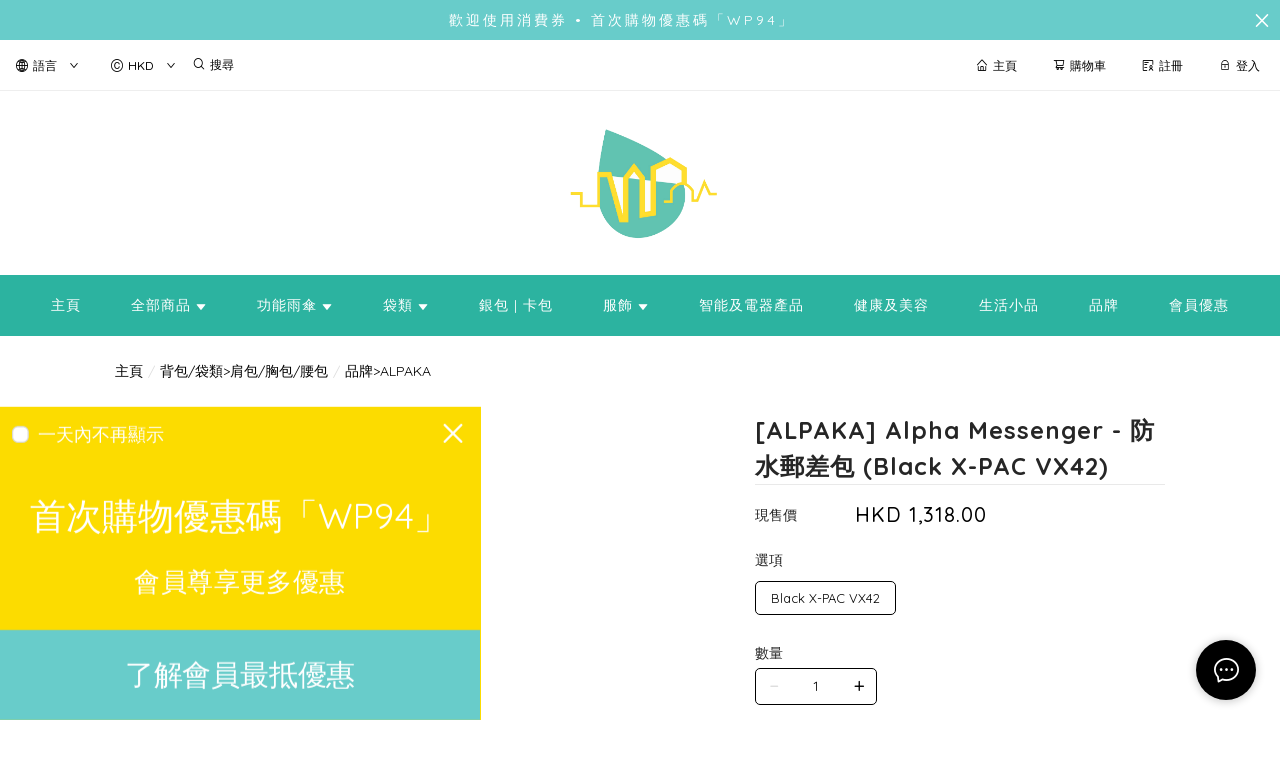

--- FILE ---
content_type: text/html; charset=utf-8
request_url: https://weatherpolis.com/product/%5BALPAKA%5D-Alpha-Messenger---%E9%98%B2%E6%B0%B4%E9%83%B5%E5%B7%AE%E5%8C%85-(Black-X-PAC-VX42)-C4Hr5gYGsGCyrw1T
body_size: 3400
content:
<!doctype html><html lang="zh-HK"><head><meta charset="utf-8"><meta name="viewport" content="width=device-width,initial-scale=1"/><meta name="fragment" content="!"><link rel="stylesheet" href="https://cdnjs.cloudflare.com/ajax/libs/animate.css/3.5.2/animate.min.css"><style>.sp-wave {
            width: 50px;
            height: 50px;
            border-radius: 50%;
            position: relative;
            opacity: 1;
        }

        .sp-wave:before, .sp-wave:after {
            content: '';
            border: 2px #000 solid;
            border-radius: 50%;
            width: 100%;
            height: 100%;
            position: absolute;
            left: 0px;
        }
        @keyframes initArrows {
            0%,
            100% {
                color: black;
                transform: translateY(0) scaleX(1.5);
            }
            50% {
                color: #aaa;
                transform: translateY(8px) scaleX(1.5);
            }
        }

        .initArrowsItem {
            display: inline-block;
            --delay: 0s;
            font-size: 20px;
            animation: initArrows .5s var(--delay) infinite ease-in;
        }</style><link href="https://cdn.shopages3.com/buyer/build/202305/common.337c1f324d4f2fa193a8.css" rel="stylesheet"><link href="https://cdn.shopages3.com/buyer/build/202305/main.a487ad697690c46d4e8c.css" rel="stylesheet">			<title>[ALPAKA] Alpha Messenger - 防水郵差包 (Black X-PAC VX42) - WeatherPolis</title>
    <meta name="description" content="[ALPAKA] Alpha Messenger - 防水郵差包 (Black X-PAC VX42)"/>
    <meta name="keywords" content="[ALPAKA] Alpha Messenger - 防水郵差包 (Black X-PAC VX42)" />
    <meta property="og:image" content="https://media.shopages3.com/media/f855/829545222134_fkgndJKfHAKaobd8ACRsvGrhJni1aoSJTrKuy7Ck.jpeg"/>
    <meta property="og:image:secure_url" content="https://media.shopages3.com/media/f855/829545222134_fkgndJKfHAKaobd8ACRsvGrhJni1aoSJTrKuy7Ck.jpeg">
    <meta property="og:image:width" content="1200"/>
    <meta property="og:image:height" content="630"/>
    <meta property="og:title" content="[ALPAKA] Alpha Messenger - 防水郵差包 (Black X-PAC VX42) - WeatherPolis">
    <meta property="og:description" content="[ALPAKA] Alpha Messenger - 防水郵差包 (Black X-PAC VX42)"/>
    <link rel="icon" href="">
    <link rel="shortcut icon" type="image/png" href="">
    <link rel="apple-touch-icon" href="">
    <link rel="apple-touch-icon" sizes="76x76" href="">
    <link rel="apple-touch-icon" sizes="120x120" href="">
    <link rel="apple-touch-icon" sizes="152x152" href="">
    <script>
      console.warn = () => {};
      console.log = () => {};
      console.error = () => {};
    </script>
    <script src="https://unpkg.com/@googlemaps/markerclusterer/dist/index.min.js"></script>
			<!-- No Header Code --></head><body><!-- No Body Code -->			<script>
			window.__INITIAL_DATA__ = {
				DOMAIN: 'weatherpolis.com',
				country: 'us',
				language: 'en',
				debug: 0,
				apiUrl: "https://init-api5.shopage.org",
				timezone: "America/New_York",
				isWebvo: false,
				isExtra: false,
				forceLang: "",
				buildVersion: "1769014498658",
			};
			</script>
			<div class="container"><div id="initial_loading" style="height:100vh;width: 100%;"><div style="position: absolute;left:50%;top:50%;transform: translate(-50%,-50%)"><span class="initArrowsItem">|</span> <span class="initArrowsItem" style="--delay: 0.05s">|</span> <span class="initArrowsItem" style="--delay: 0.1s">|</span> <span class="initArrowsItem" style="--delay: 0.15s">|</span> <span class="initArrowsItem" style="--delay: 0.2s">|</span> <span class="initArrowsItem" style="--delay: 0.25s">|</span> <span class="initArrowsItem" style="--delay: 0.3s">|</span> <span class="initArrowsItem" style="--delay: 0.35s">|</span></div></div><div id="app"><h1>[ALPAKA] Alpha Messenger - 防水郵差包 (Black X-PAC VX42)</h1><p><br></p><p class="MsoNormal"><span lang="EN-US" style="font-size:14.0pt"><font color="#000000">- Weatherproof
fabrics: X-Pac® VX42<o:p></o:p></font></span></p><p class="MsoNormal"><span lang="EN-US" style="font-size:14.0pt"><font color="#000000">- Recycled
components<o:p></o:p></font></span></p><p class="MsoNormal"><span lang="EN-US" style="font-size:14.0pt"><font color="#000000">- Removable &amp;
reversible strap<o:p></o:p></font></span></p><p class="MsoNormal"><span lang="EN-US" style="font-size:14.0pt"><font color="#000000">- Can be worn on
either shoulder<o:p></o:p></font></span></p><p class="MsoNormal"><span lang="EN-US" style="font-size:14.0pt"><font color="#000000">- Comfortable,
padded strap<o:p></o:p></font></span></p><p class="MsoNormal"><span lang="EN-US" style="font-size:14.0pt"><font color="#000000">- Modular &amp;
compatible with HUB accessories<o:p></o:p></font></span></p><p class="MsoNormal"><span lang="EN-US" style="font-size:14.0pt"><font color="#000000">- 2-way carry:
Crossbody &amp; Briefcase<o:p></o:p></font></span></p><p class="MsoNormal"><span lang="EN-US" style="font-size:14.0pt"><font color="#000000">- Separate
'digital' section for cables and essentials<o:p></o:p></font></span></p><p class="MsoNormal"><span lang="EN-US" style="font-size:14.0pt"><font color="#000000">- Luggage
passthrough<o:p></o:p></font></span></p><p class="MsoNormal"><span lang="EN-US" style="font-size:14.0pt"><font color="#000000">- Fits up to
14" laptop<o:p></o:p></font></span></p><p class="MsoNormal"><span lang="EN-US" style="font-size:14.0pt"><font color="#000000">- Expandable<o:p></o:p></font></span></p><p class="MsoNormal"><span lang="EN-US" style="font-size:14.0pt"><font color="#000000">- Comfortable
carry handle<o:p></o:p></font></span></p><p class="MsoNormal"><span lang="EN-US" style="font-size:14.0pt"><font color="#000000">- Three
compartments<o:p></o:p></font></span></p><p class="MsoNormal"><span lang="EN-US" style="font-size:14.0pt"><font color="#000000">Front: small
items, cables and chargers<o:p></o:p></font></span></p><p class="MsoNormal"><span lang="EN-US" style="font-size:14.0pt"><font color="#000000">Main: laptop sleeve,
pockets for essentials and space for larger items<o:p></o:p></font></span></p><p class="MsoNormal"><span lang="EN-US" style="font-size:14.0pt"><font color="#000000">Back: small
notebook, tablet (iPad Mini)<o:p></o:p></font></span></p><p class="MsoNormal"><span lang="EN-US" style="font-size:14.0pt"><font color="#000000">- Magnetic buckle
on front flap<o:p></o:p></font></span></p><p class="MsoNormal"><span lang="EN-US" style="font-size:14.0pt"><font color="#000000">- Compatible with
Magnetic Stabilizer Strap<o:p></o:p></font></span></p><p class="MsoNormal"><span lang="EN-US" style="font-size:14.0pt"><font color="#000000">- 11L capacity<o:p></o:p></font></span></p><p>





































</p><p class="MsoNormal"><span lang="EN-US" style="font-size:14.0pt"><font color="#000000">- Magnetic Key
Tether (HUB Keychain Male part) included</font></span></p><p class="MsoNormal"><span lang="EN-US" style="font-size:14.0pt"><font color="#000000"><o:p></o:p></font></span></p><p class="MsoNormal"><span lang="EN-US" style="font-size:14.0pt"><font color="#000000">- Dimension: 40cm (15.75”) L x
10cm (4”) D x 28cm (11”) H</font></span></p><p class="MsoNormal"><font color="#000000"><span lang="EN-US" style="font-size:14.0pt"></span></font></p><p class="MsoNormal"><span lang="EN-US" style="font-size:14.0pt"><font color="#000000">- Weight: 0.9kg</font><o:p></o:p></span></p><p class="MsoNormal"><span lang="EN-US" style="font-size:14.0pt"><o:p></o:p></span></p><p><br></p><p><img src="https://shopage.s3.amazonaws.com/media/f857/829545222134_qDakNddG0X41fxikHCJ9ZegokbijGfxHFA0Ql79x.webp" style="width: 100%;" alt="下載.jpg" data-image_id="02502625125865266654"></p><p><img src="https://shopage.s3.amazonaws.com/media/f857/829545222134_oFDbG7Wglk6cmYufQeKWSfZeyimc630a4C0aPwnR.webp" style="width: 100%;" alt="alpha-mess-vx42-hero_1020x1200.jpg" data-image_id="25271735277886980033"></p><p><img src="https://shopage.s3.amazonaws.com/media/f857/829545222134_9zj1gHaSHQRj1fxB8TWegCEBiqqDGYZA5trmAH08.webp" style="width: 100%;" alt="AlphaMessVx21_0004_01_e6de0549-8cb1-437c-a0b8-7e6ff45926a2_1020x1200.jpg" data-image_id="39564138392244831983"></p><p><img src="https://shopage.s3.amazonaws.com/media/f857/829545222134_Eyztf00h69E3veWSRMZ7ucoAAmxpmnD5hfhmkbNB.webp" style="width: 100%;" alt="AlphaMessVx21_0006_03_b96c35a5-ab5b-4e1c-aacf-53e808d3f92b_1020x1200.jpg" data-image_id="61331812815273156494"></p><p><img src="https://shopage.s3.amazonaws.com/media/f857/829545222134_sYcGqrGuQsEyYpsnTmHWAGrVav6C9dyQ7aBjvVmb.webp" style="width: 100%;" alt="AlphaMessVx21_0007_04_835bacbb-488e-4280-a8fc-78ac6fe4c395_1020x1200.jpg" data-image_id="68217110209137222883"></p><p><img src="https://shopage.s3.amazonaws.com/media/f857/829545222134_pqG9imlijwFihYhvesbqo2FDD3HlTwjzYntZmbmT.webp" style="width: 100%;" alt="Alpha-Mess-Vx21_0012_09_c53f8377-5ed7-4c15-8223-3733b71a44c0_1020x1200.jpg" data-image_id="66337125162893676310"></p><p><img src="https://shopage.s3.amazonaws.com/media/f857/829545222134_vRJDubcYS3gPHaV0WbDQ0nNZPzvsVhGaeyGy7gBe.webp" style="width: 100%;" alt="AlphaMessVx21_0022_19_e047884e-730a-47f1-b56b-838509602c54_1020x1200.jpg" data-image_id="43339921020148396272"></p><p><img src="https://shopage.s3.amazonaws.com/media/f857/829545222134_azony0ttgv6Rl5zJPNbsFRu6vBHBk9YNnDY6wyjg.webp" style="width: 100%;" alt="AlphaMessVx21_0026_23_8f26e227-913e-484d-afb2-6f4c0b58acbe_1020x1200.jpg" data-image_id="08623323954037084487"></p><p><img src="https://shopage.s3.amazonaws.com/media/f857/829545222134_w0ztx7ntR7uE8JTaVNngR6hueCWAZNvai27hiY61.webp" style="width: 100%;" alt="AlphaMessVx21_0010_07_d791c11f-3498-4b1a-a13a-5ce9bac3d69b_1020x1200.jpg" data-image_id="75980477241654645130"></p><p><img src="https://shopage.s3.amazonaws.com/media/f857/829545222134_fl71rMerjGhkc9CmZMzlz7Pzecz4lPrJWuts8bRp.webp" style="width: 100%;" alt="下載 (2).jpg" data-image_id="77770530613735584409"><br></p><span></span><h1>[ALPAKA] Alpha Messenger - 防水郵差包 (Black X-PAC VX42) - WeatherPolis</h1><h2><h1>[ALPAKA] Alpha Messenger - 防水郵差包 (Black X-PAC VX42)</h1><p><br></p><p class="MsoNormal"><span lang="EN-US" style="font-size:14.0pt"><font color="#000000">- Weatherproof
fabrics: X-Pac® VX42<o:p></o:p></font></span></p><p class="MsoNormal"><span lang="EN-US" style="font-size:14.0pt"><font color="#000000">- Recycled
components<o:p></o:p></font></span></p><p class="MsoNormal"><span lang="EN-US" style="font-size:14.0pt"><font color="#000000">- Removable &amp;
reversible strap<o:p></o:p></font></span></p><p class="MsoNormal"><span lang="EN-US" style="font-size:14.0pt"><font color="#000000">- Can be worn on
either shoulder<o:p></o:p></font></span></p><p class="MsoNormal"><span lang="EN-US" style="font-size:14.0pt"><font color="#000000">- Comfortable,
padded strap<o:p></o:p></font></span></p><p class="MsoNormal"><span lang="EN-US" style="font-size:14.0pt"><font color="#000000">- Modular &amp;
compatible with HUB accessories<o:p></o:p></font></span></p><p class="MsoNormal"><span lang="EN-US" style="font-size:14.0pt"><font color="#000000">- 2-way carry:
Crossbody &amp; Briefcase<o:p></o:p></font></span></p><p class="MsoNormal"><span lang="EN-US" style="font-size:14.0pt"><font color="#000000">- Separate
'digital' section for cables and essentials<o:p></o:p></font></span></p><p class="MsoNormal"><span lang="EN-US" style="font-size:14.0pt"><font color="#000000">- Luggage
passthrough<o:p></o:p></font></span></p><p class="MsoNormal"><span lang="EN-US" style="font-size:14.0pt"><font color="#000000">- Fits up to
14" laptop<o:p></o:p></font></span></p><p class="MsoNormal"><span lang="EN-US" style="font-size:14.0pt"><font color="#000000">- Expandable<o:p></o:p></font></span></p><p class="MsoNormal"><span lang="EN-US" style="font-size:14.0pt"><font color="#000000">- Comfortable
carry handle<o:p></o:p></font></span></p><p class="MsoNormal"><span lang="EN-US" style="font-size:14.0pt"><font color="#000000">- Three
compartments<o:p></o:p></font></span></p><p class="MsoNormal"><span lang="EN-US" style="font-size:14.0pt"><font color="#000000">Front: small
items, cables and chargers<o:p></o:p></font></span></p><p class="MsoNormal"><span lang="EN-US" style="font-size:14.0pt"><font color="#000000">Main: laptop sleeve,
pockets for essentials and space for larger items<o:p></o:p></font></span></p><p class="MsoNormal"><span lang="EN-US" style="font-size:14.0pt"><font color="#000000">Back: small
notebook, tablet (iPad Mini)<o:p></o:p></font></span></p><p class="MsoNormal"><span lang="EN-US" style="font-size:14.0pt"><font color="#000000">- Magnetic buckle
on front flap<o:p></o:p></font></span></p><p class="MsoNormal"><span lang="EN-US" style="font-size:14.0pt"><font color="#000000">- Compatible with
Magnetic Stabilizer Strap<o:p></o:p></font></span></p><p class="MsoNormal"><span lang="EN-US" style="font-size:14.0pt"><font color="#000000">- 11L capacity<o:p></o:p></font></span></p><p>





































</p><p class="MsoNormal"><span lang="EN-US" style="font-size:14.0pt"><font color="#000000">- Magnetic Key
Tether (HUB Keychain Male part) included</font></span></p><p class="MsoNormal"><span lang="EN-US" style="font-size:14.0pt"><font color="#000000"><o:p></o:p></font></span></p><p class="MsoNormal"><span lang="EN-US" style="font-size:14.0pt"><font color="#000000">- Dimension: 40cm (15.75”) L x
10cm (4”) D x 28cm (11”) H</font></span></p><p class="MsoNormal"><font color="#000000"><span lang="EN-US" style="font-size:14.0pt"></span></font></p><p class="MsoNormal"><span lang="EN-US" style="font-size:14.0pt"><font color="#000000">- Weight: 0.9kg</font><o:p></o:p></span></p><p class="MsoNormal"><span lang="EN-US" style="font-size:14.0pt"><o:p></o:p></span></p><p><br></p><p><img src="https://shopage.s3.amazonaws.com/media/f857/829545222134_qDakNddG0X41fxikHCJ9ZegokbijGfxHFA0Ql79x.webp" style="width: 100%;" alt="下載.jpg" data-image_id="02502625125865266654"></p><p><img src="https://shopage.s3.amazonaws.com/media/f857/829545222134_oFDbG7Wglk6cmYufQeKWSfZeyimc630a4C0aPwnR.webp" style="width: 100%;" alt="alpha-mess-vx42-hero_1020x1200.jpg" data-image_id="25271735277886980033"></p><p><img src="https://shopage.s3.amazonaws.com/media/f857/829545222134_9zj1gHaSHQRj1fxB8TWegCEBiqqDGYZA5trmAH08.webp" style="width: 100%;" alt="AlphaMessVx21_0004_01_e6de0549-8cb1-437c-a0b8-7e6ff45926a2_1020x1200.jpg" data-image_id="39564138392244831983"></p><p><img src="https://shopage.s3.amazonaws.com/media/f857/829545222134_Eyztf00h69E3veWSRMZ7ucoAAmxpmnD5hfhmkbNB.webp" style="width: 100%;" alt="AlphaMessVx21_0006_03_b96c35a5-ab5b-4e1c-aacf-53e808d3f92b_1020x1200.jpg" data-image_id="61331812815273156494"></p><p><img src="https://shopage.s3.amazonaws.com/media/f857/829545222134_sYcGqrGuQsEyYpsnTmHWAGrVav6C9dyQ7aBjvVmb.webp" style="width: 100%;" alt="AlphaMessVx21_0007_04_835bacbb-488e-4280-a8fc-78ac6fe4c395_1020x1200.jpg" data-image_id="68217110209137222883"></p><p><img src="https://shopage.s3.amazonaws.com/media/f857/829545222134_pqG9imlijwFihYhvesbqo2FDD3HlTwjzYntZmbmT.webp" style="width: 100%;" alt="Alpha-Mess-Vx21_0012_09_c53f8377-5ed7-4c15-8223-3733b71a44c0_1020x1200.jpg" data-image_id="66337125162893676310"></p><p><img src="https://shopage.s3.amazonaws.com/media/f857/829545222134_vRJDubcYS3gPHaV0WbDQ0nNZPzvsVhGaeyGy7gBe.webp" style="width: 100%;" alt="AlphaMessVx21_0022_19_e047884e-730a-47f1-b56b-838509602c54_1020x1200.jpg" data-image_id="43339921020148396272"></p><p><img src="https://shopage.s3.amazonaws.com/media/f857/829545222134_azony0ttgv6Rl5zJPNbsFRu6vBHBk9YNnDY6wyjg.webp" style="width: 100%;" alt="AlphaMessVx21_0026_23_8f26e227-913e-484d-afb2-6f4c0b58acbe_1020x1200.jpg" data-image_id="08623323954037084487"></p><p><img src="https://shopage.s3.amazonaws.com/media/f857/829545222134_w0ztx7ntR7uE8JTaVNngR6hueCWAZNvai27hiY61.webp" style="width: 100%;" alt="AlphaMessVx21_0010_07_d791c11f-3498-4b1a-a13a-5ce9bac3d69b_1020x1200.jpg" data-image_id="75980477241654645130"></p><p><img src="https://shopage.s3.amazonaws.com/media/f857/829545222134_fl71rMerjGhkc9CmZMzlz7Pzecz4lPrJWuts8bRp.webp" style="width: 100%;" alt="下載 (2).jpg" data-image_id="77770530613735584409"><br></p><span></span></h2></div></div><script>(function (i, s, o, g, r, a, m) {
    i['GoogleAnalyticsObject'] = r;
    i[r] = i[r] || function () {
      (i[r].q = i[r].q || []).push(arguments);
    }, i[r].l = 1 * new Date();
    a = s.createElement(o),
      m = s.getElementsByTagName(o)[0];
    a.async = 1;
    a.src = g;
    m.parentNode.insertBefore(a, m);
  })(window, document, 'script', 'https://www.google-analytics.com/analytics.js', 'ga');</script><script>!function (f, b, e, v, n, t, s) {
    if (f.fbq) return;
    n = f.fbq = function () {
      n.callMethod ?
        n.callMethod.apply(n, arguments) : n.queue.push(arguments);
    };
    if (!f._fbq) f._fbq = n;
    n.push = n;
    n.loaded = !0;
    n.version = '2.0';
    n.queue = [];
    t = b.createElement(e);
    t.async = !0;
    t.src = v;
    s = b.getElementsByTagName(e)[0];
    s.parentNode.insertBefore(t, s);
  }(window, document, 'script',
    'https://connect.facebook.net/en_US/fbevents.js');</script><script src="https://cdn.shopages3.com/buyer/build/202305/common.337c1f324d4f2fa193a8.js"></script><script src="https://cdn.shopages3.com/buyer/build/202305/vendor.moment.6d1cfc104eab9e128a69.js"></script><script src="https://cdn.shopages3.com/buyer/build/202305/vendor.core-decorators.3662c16099dfeb5c0fc3.js"></script><script src="https://cdn.shopages3.com/buyer/build/202305/vendor.moment-timezone.60e2b55203d19532e3a1.js"></script><script src="https://cdn.shopages3.com/buyer/build/202305/main.a487ad697690c46d4e8c.js"></script></body></html>

--- FILE ---
content_type: text/css
request_url: https://cdn.shopages3.com/buyer/build/202305/checkout_Layout.d52b30ed30ebc142a374.css
body_size: 7830
content:
.Settings__customTab___F0y{background-color:#fff}.Settings__header_title___rPd{font-size:25px;letter-spacing:1px;line-height:50px;color:#000}.Settings__customTab___F0y div div{padding-top:0px !important;padding-bottom:0px !important}.Settings__inputTitle___bK1{font-size:14px;line-height:45px;color:#aaa;letter-spacing:0px}.Settings__inputField___AIk{margin-bottom:10px;height:35px;border-radius:var(--shopage-global-border-radius)}.Settings__inputField___AIk div{height:35px;line-height:35px}.Settings__inputField___AIk div input{border-radius:var(--shopage-global-border-radius)}.Settings__inputFieldv2___3yH{margin-bottom:10px;height:35px}.Settings__inputFieldv2___3yH>div>div>ul>li>div>input{height:35px !important;line-height:35px !important;border-radius:var(--shopage-global-border-radius) !important}.Settings__saveButton___Q0a{margin-top:20px;height:40px;background:#4c5259;color:#fff;border-color:#4c5259;font-size:14px;border-radius:var(--shopage-global-border-radius) !important}.Settings__saveButton___Q0a:hover{background:#aaa;border-color:#aaa;color:#fff}.Settings__saveButton___Q0a:active{background:#4c5259;color:#fff}.Settings__saveButton___Q0a:focus{background:#4c5259;color:#fff}.Settings__backButton___nlM{margin-top:20px;height:40px;background:#fff;color:#bbb;font-weight:300;width:130px;border-color:#ccc;margin-right:20px}.Settings__infoBorder___YEo{border:2px solid #ddd;padding:5%;padding-top:3%;padding-bottom:3%;border-radius:5px}.Settings__infoBorderSection___IoM{margin-top:2%;margin-bottom:40px}.Settings__headerBorderSection___5u4{margin:8%;margin-top:2%;margin-bottom:40px}.Settings__custom_hr___ck4{display:block;height:1px;border:0;border-top:1px solid #eee;padding:0;margin:1em 0;margin-bottom:30px}.Settings__borderRight___PlM{padding-right:50px}.Settings__secondSession___WZa{border-left:1px solid #eee;padding-left:50px}.Settings__content___3CS{padding:25px}.Settings__deleteButtonWrapper___5PB{display:block;width:100%}.Settings__deleteButton___CMr{margin:30px auto 5px;height:40px;background:#f04134;color:#fff;border-color:#f04134;font-size:14px;border-radius:var(--shopage-global-border-radius)}@media only screen and (max-width: 768px){.Settings__header_title___rPd{font-size:25px;font-weight:300;letter-spacing:1px;line-height:50px;color:#000;text-align:center}.Settings__alert___4R2{margin-top:20px}.Settings__content___3CS{padding:10px}.Settings__infoBorder___YEo{border:none;padding:0px;padding-top:0px;padding-bottom:3%;margin-top:0px;border-radius:5px}.Settings__infoBorderSection___IoM{margin:2%;margin-top:2%;margin-bottom:40px}.Settings__headerBorderSection___5u4{margin:2%;margin-top:2%;margin-bottom:40px}.Settings__borderRight___PlM{border-right:none;padding-right:0px}.Settings__centerMobile___m\+b{text-align:center}.Settings__secondSession___WZa{border-left:none;padding-left:0px}}

.Layout__content___S5F{padding:25px;width:100%;letter-spacing:0px;padding-bottom:100px;background:#fafafa}.Layout__content___S5F>div{padding:30px}.Layout__header_title___31L{font-weight:normal;color:#000;font-size:25px;text-align:left}.Layout__section_title___dlS{color:#aaa;font-size:15px;padding:12px 0px}.Layout__checkoutBorder___JIn{border:1px solid #ddd;border-radius:5px;background:#fff}.Layout__checkoutBorder___JIn>div:first-child{padding:30px}.Layout__vw80_to_vw100___\+RB{width:100%;max-width:1200px;padding-left:20px;padding-right:20px;margin:auto;margin-bottom:100px}.Layout__action_button___sOY{margin-top:20px;height:50px;width:100%;font-size:15px;font-weight:200;letter-spacing:1px;border:0px solid #48d06a;background:#48d06a;color:#fff}.Layout__action_button___sOY:hover{border:0px solid #0eae45;background:#0eae45;color:#fff}.Layout__action_button___sOY:active{border:0px solid #48d06a;background:#48d06a;color:#fff}.Layout__action_button___sOY:focus{border:0px solid #48d06a;background:#48d06a;color:#fff}.Layout__desktopOnly___mpZ{display:block}.Layout__responsiveMargin___OPd{padding:40px}.Layout__responsivePaddingRight___f70{padding-right:20px}.Layout__responsivePaddingLeft___2AM{padding-left:20px}.Layout__responsiveMarginTop___t3P{margin-top:30px}.Layout__responsiveMarginBottom___GnE{margin-bottom:30px}.Layout__trialModeHint___vdo>div:first-child{color:red;font-weight:bold;font-size:20px;text-align:center;margin-top:20px;margin-bottom:5px}.Layout__trialModeHint___vdo>div:nth-child(2){color:red;font-weight:normal;font-size:14px;text-align:center;margin-bottom:20px}.Layout__stripeLoadingOverlay___AkH{position:fixed;top:0px;left:0px;width:100%;height:100vh;z-index:1;background:rgba(255,255,255,0.8)}.Layout__stripeLoadingOverlay___AkH>div{position:absolute;top:50%;left:50%;text-align:center;font-size:15px;color:#000;-webkit-transform:translate(-50%, -50%);-ms-transform:translate(-50%, -50%);-o-transform:translate(-50%, -50%);transform:translate(-50%, -50%)}.Layout__stripeLoadingOverlay___AkH i{font-size:40px;margin-bottom:20px}.Layout__mapWrapper___an5{display:-webkit-box;display:-webkit-flex;display:-ms-flexbox;display:flex;width:100%}.Layout__upperWrapper___WrI{display:block;height:40px;padding:5px 15px;font-size:18px}.Layout__middleWrapper___ako{display:block;height:180px}.Layout__bottomWrapper___b8r{height:80px;padding:5px 15px;font-size:14px;white-space:pre-line;overflow:hidden;display:-webkit-box;-webkit-line-clamp:3;-webkit-box-orient:vertical;text-overflow:ellipsis}.Layout__mapWrapper___an5{display:block;width:100%;overflow-x:scroll;white-space:nowrap;text-align:center}.Layout__checkout_map___dgf{display:inline-block;width:300px;height:300px;margin:0px 10px;border:1px solid #d9d9d9}.ant-select-selection__placeholder{color:#bfbfbf !important}@media only screen and (max-width: 900px){.Layout__content___S5F>div{padding:30px 0px}.Layout__checkoutBorder___JIn>div:first-child{padding:20px}}@media only screen and (max-width: 768px){.Layout__section_title___dlS{margin-top:20px}.Layout__header_title___31L{display:none;margin-bottom:20px;text-align:center}.Layout__checkoutBorder___JIn{margin-top:30px}.Layout__checkoutBorder___JIn>div:first-child{padding:10px}.Layout__desktopOnly___mpZ{display:none}.Layout__responsiveMargin___OPd{padding:0px}.Layout__responsivePaddingRight___f70{padding-right:0px}.Layout__responsivePaddingLeft___2AM{padding-left:0px}.Layout__responsiveMarginTop___t3P{margin-top:10px}.Layout__content___S5F{padding:5px;width:100%;letter-spacing:0px}.Layout__content___S5F>div{padding:5px}.Layout__checkout_map___dgf{margin-top:10px}}

.MemberDiscount__alert___XlS{display:block}@media only screen and (max-width: 768px){.MemberDiscount__alert___XlS{margin-top:20px}}

.SubmitOrderMask__root___jcL{display:-webkit-box;display:-webkit-flex;display:-ms-flexbox;display:flex;position:-webkit-sticky;position:sticky;width:100%;height:100vh;-webkit-box-pack:center;-webkit-justify-content:center;-ms-flex-pack:center;justify-content:center;-webkit-box-align:center;-webkit-align-items:center;-ms-flex-align:center;align-items:center;-webkit-transition:all ease-in-out 0.7s;-o-transition:all ease-in-out 0.7s;transition:all ease-in-out 0.7s;bottom:0;left:0;right:0;top:0;z-index:9999}.SubmitOrderMask__root___jcL .ant-progress-text{white-space:nowrap !important}.SubmitOrderMask__rootDisable___Ig7{display:none}.SubmitOrderMask__mask___zUr{position:absolute;width:100%;height:100%;bottom:0;left:0;right:0;top:0;background:#fff;opacity:0.6;z-index:-1}.SubmitOrderMask__content___cpd{position:relative;text-align:center;font-size:14px}.SubmitOrderMask__lds-spinner___vpV{color:official;display:inline-block;position:relative;width:80px;height:80px}.SubmitOrderMask__lds-spinner___vpV div{-webkit-transform-origin:40px 40px;-ms-transform-origin:40px 40px;-o-transform-origin:40px 40px;transform-origin:40px 40px;-webkit-animation:SubmitOrderMask__lds-spinner___vpV 1.2s linear infinite;-o-animation:SubmitOrderMask__lds-spinner___vpV 1.2s linear infinite;animation:SubmitOrderMask__lds-spinner___vpV 1.2s linear infinite}.SubmitOrderMask__lds-spinner___vpV div:after{content:' ';display:block;position:absolute;top:3px;left:37px;width:6px;height:18px;border-radius:20%;background:#000}.SubmitOrderMask__lds-spinner___vpV div:nth-child(1){-webkit-transform:rotate(0deg);-ms-transform:rotate(0deg);-o-transform:rotate(0deg);transform:rotate(0deg);-webkit-animation-delay:-1.1s;-o-animation-delay:-1.1s;animation-delay:-1.1s}.SubmitOrderMask__lds-spinner___vpV div:nth-child(2){-webkit-transform:rotate(30deg);-ms-transform:rotate(30deg);-o-transform:rotate(30deg);transform:rotate(30deg);-webkit-animation-delay:-1s;-o-animation-delay:-1s;animation-delay:-1s}.SubmitOrderMask__lds-spinner___vpV div:nth-child(3){-webkit-transform:rotate(60deg);-ms-transform:rotate(60deg);-o-transform:rotate(60deg);transform:rotate(60deg);-webkit-animation-delay:-0.9s;-o-animation-delay:-0.9s;animation-delay:-0.9s}.SubmitOrderMask__lds-spinner___vpV div:nth-child(4){-webkit-transform:rotate(90deg);-ms-transform:rotate(90deg);-o-transform:rotate(90deg);transform:rotate(90deg);-webkit-animation-delay:-0.8s;-o-animation-delay:-0.8s;animation-delay:-0.8s}.SubmitOrderMask__lds-spinner___vpV div:nth-child(5){-webkit-transform:rotate(120deg);-ms-transform:rotate(120deg);-o-transform:rotate(120deg);transform:rotate(120deg);-webkit-animation-delay:-0.7s;-o-animation-delay:-0.7s;animation-delay:-0.7s}.SubmitOrderMask__lds-spinner___vpV div:nth-child(6){-webkit-transform:rotate(150deg);-ms-transform:rotate(150deg);-o-transform:rotate(150deg);transform:rotate(150deg);-webkit-animation-delay:-0.6s;-o-animation-delay:-0.6s;animation-delay:-0.6s}.SubmitOrderMask__lds-spinner___vpV div:nth-child(7){-webkit-transform:rotate(180deg);-ms-transform:rotate(180deg);-o-transform:rotate(180deg);transform:rotate(180deg);-webkit-animation-delay:-0.5s;-o-animation-delay:-0.5s;animation-delay:-0.5s}.SubmitOrderMask__lds-spinner___vpV div:nth-child(8){-webkit-transform:rotate(210deg);-ms-transform:rotate(210deg);-o-transform:rotate(210deg);transform:rotate(210deg);-webkit-animation-delay:-0.4s;-o-animation-delay:-0.4s;animation-delay:-0.4s}.SubmitOrderMask__lds-spinner___vpV div:nth-child(9){-webkit-transform:rotate(240deg);-ms-transform:rotate(240deg);-o-transform:rotate(240deg);transform:rotate(240deg);-webkit-animation-delay:-0.3s;-o-animation-delay:-0.3s;animation-delay:-0.3s}.SubmitOrderMask__lds-spinner___vpV div:nth-child(10){-webkit-transform:rotate(270deg);-ms-transform:rotate(270deg);-o-transform:rotate(270deg);transform:rotate(270deg);-webkit-animation-delay:-0.2s;-o-animation-delay:-0.2s;animation-delay:-0.2s}.SubmitOrderMask__lds-spinner___vpV div:nth-child(11){-webkit-transform:rotate(300deg);-ms-transform:rotate(300deg);-o-transform:rotate(300deg);transform:rotate(300deg);-webkit-animation-delay:-0.1s;-o-animation-delay:-0.1s;animation-delay:-0.1s}.SubmitOrderMask__lds-spinner___vpV div:nth-child(12){-webkit-transform:rotate(330deg);-ms-transform:rotate(330deg);-o-transform:rotate(330deg);transform:rotate(330deg);-webkit-animation-delay:0s;-o-animation-delay:0s;animation-delay:0s}@-webkit-keyframes SubmitOrderMask__lds-spinner___vpV{0%{opacity:1}100%{opacity:0}}@-o-keyframes SubmitOrderMask__lds-spinner___vpV{0%{opacity:1}100%{opacity:0}}@keyframes SubmitOrderMask__lds-spinner___vpV{0%{opacity:1}100%{opacity:0}}

.SuccessfulPayment__container___lkA{position:absolute;z-index:1000000;width:100%;background-color:white;left:0;padding:1.5rem}.SuccessfulPayment__container___lkA .SuccessfulPayment__successCheckmark___Hz7{width:80px;height:80px;margin:0 auto}.SuccessfulPayment__container___lkA .SuccessfulPayment__successCheckmark___Hz7 .SuccessfulPayment__checkIcon___M45{width:80px;height:80px;position:relative;border-radius:50%;-webkit-box-sizing:content-box;box-sizing:content-box;border:4px solid #4caf50}.SuccessfulPayment__container___lkA .SuccessfulPayment__successCheckmark___Hz7 .SuccessfulPayment__checkIcon___M45::before{top:3px;left:-2px;width:30px;-webkit-transform-origin:100% 50%;-ms-transform-origin:100% 50%;-o-transform-origin:100% 50%;transform-origin:100% 50%;border-radius:100px 0 0 100px}.SuccessfulPayment__container___lkA .SuccessfulPayment__successCheckmark___Hz7 .SuccessfulPayment__checkIcon___M45::after{top:0;left:30px;width:60px;-webkit-transform-origin:0 50%;-ms-transform-origin:0 50%;-o-transform-origin:0 50%;transform-origin:0 50%;border-radius:0 100px 100px 0;-webkit-animation:SuccessfulPayment__rotate-circle___mdB 4.25s ease-in;-o-animation:SuccessfulPayment__rotate-circle___mdB 4.25s ease-in;animation:SuccessfulPayment__rotate-circle___mdB 4.25s ease-in}.SuccessfulPayment__container___lkA .SuccessfulPayment__successCheckmark___Hz7 .SuccessfulPayment__checkIcon___M45::before,.SuccessfulPayment__container___lkA .SuccessfulPayment__successCheckmark___Hz7 .SuccessfulPayment__checkIcon___M45::after{content:'';height:100px;position:absolute;background:#ffffff;-webkit-transform:rotate(-45deg);-ms-transform:rotate(-45deg);-o-transform:rotate(-45deg);transform:rotate(-45deg)}.SuccessfulPayment__container___lkA .SuccessfulPayment__successCheckmark___Hz7 .SuccessfulPayment__checkIcon___M45 .SuccessfulPayment__iconLine___HBN{height:5px;background-color:#4caf50;display:block;border-radius:2px;position:absolute;z-index:10}.SuccessfulPayment__container___lkA .SuccessfulPayment__successCheckmark___Hz7 .SuccessfulPayment__checkIcon___M45 .SuccessfulPayment__iconLine___HBN.SuccessfulPayment__lineTip___OjG{top:46px;left:14px;width:25px;-webkit-transform:rotate(45deg);-ms-transform:rotate(45deg);-o-transform:rotate(45deg);transform:rotate(45deg);-webkit-animation:SuccessfulPayment__icon-line-tip___bCG 0.75s;-o-animation:SuccessfulPayment__icon-line-tip___bCG 0.75s;animation:SuccessfulPayment__icon-line-tip___bCG 0.75s}.SuccessfulPayment__container___lkA .SuccessfulPayment__successCheckmark___Hz7 .SuccessfulPayment__checkIcon___M45 .SuccessfulPayment__iconLine___HBN.SuccessfulPayment__lineLong___RQL{top:38px;right:8px;width:47px;-webkit-transform:rotate(-45deg);-ms-transform:rotate(-45deg);-o-transform:rotate(-45deg);transform:rotate(-45deg);-webkit-animation:SuccessfulPayment__icon-line-long___4UN 0.75s;-o-animation:SuccessfulPayment__icon-line-long___4UN 0.75s;animation:SuccessfulPayment__icon-line-long___4UN 0.75s}.SuccessfulPayment__container___lkA .SuccessfulPayment__successCheckmark___Hz7 .SuccessfulPayment__checkIcon___M45 .SuccessfulPayment__iconCircle___tqn{top:-4px;left:-4px;z-index:10;width:80px;height:80px;border-radius:50%;position:absolute;-webkit-box-sizing:content-box;box-sizing:content-box;border:4px solid rgba(76,175,80,0.5)}.SuccessfulPayment__container___lkA .SuccessfulPayment__successCheckmark___Hz7 .SuccessfulPayment__checkIcon___M45 .SuccessfulPayment__iconFix___zw-{top:8px;width:5px;left:26px;z-index:1;height:85px;position:absolute;-webkit-transform:rotate(-45deg);-ms-transform:rotate(-45deg);-o-transform:rotate(-45deg);transform:rotate(-45deg);background-color:#ffffff}.SuccessfulPayment__container___lkA .SuccessfulPayment__scuessText___27a{text-align:center;padding-top:2rem;font-size:1rem;font-weight:700}@-webkit-keyframes SuccessfulPayment__rotate-circle___mdB{0%{-webkit-transform:rotate(-45deg);transform:rotate(-45deg)}5%{-webkit-transform:rotate(-45deg);transform:rotate(-45deg)}12%{-webkit-transform:rotate(-405deg);transform:rotate(-405deg)}100%{-webkit-transform:rotate(-405deg);transform:rotate(-405deg)}}@-o-keyframes SuccessfulPayment__rotate-circle___mdB{0%{-o-transform:rotate(-45deg);transform:rotate(-45deg)}5%{-o-transform:rotate(-45deg);transform:rotate(-45deg)}12%{-o-transform:rotate(-405deg);transform:rotate(-405deg)}100%{-o-transform:rotate(-405deg);transform:rotate(-405deg)}}@keyframes SuccessfulPayment__rotate-circle___mdB{0%{-webkit-transform:rotate(-45deg);-o-transform:rotate(-45deg);transform:rotate(-45deg)}5%{-webkit-transform:rotate(-45deg);-o-transform:rotate(-45deg);transform:rotate(-45deg)}12%{-webkit-transform:rotate(-405deg);-o-transform:rotate(-405deg);transform:rotate(-405deg)}100%{-webkit-transform:rotate(-405deg);-o-transform:rotate(-405deg);transform:rotate(-405deg)}}@-webkit-keyframes SuccessfulPayment__icon-line-tip___bCG{0%{width:0;left:1px;top:19px}54%{width:0;left:1px;top:19px}70%{width:50px;left:-8px;top:37px}84%{width:17px;left:21px;top:48px}100%{width:25px;left:14px;top:45px}}@-o-keyframes SuccessfulPayment__icon-line-tip___bCG{0%{width:0;left:1px;top:19px}54%{width:0;left:1px;top:19px}70%{width:50px;left:-8px;top:37px}84%{width:17px;left:21px;top:48px}100%{width:25px;left:14px;top:45px}}@keyframes SuccessfulPayment__icon-line-tip___bCG{0%{width:0;left:1px;top:19px}54%{width:0;left:1px;top:19px}70%{width:50px;left:-8px;top:37px}84%{width:17px;left:21px;top:48px}100%{width:25px;left:14px;top:45px}}@-webkit-keyframes SuccessfulPayment__icon-line-long___4UN{0%{width:0;right:46px;top:54px}65%{width:0;right:46px;top:54px}84%{width:55px;right:0px;top:35px}100%{width:47px;right:8px;top:38px}}@-o-keyframes SuccessfulPayment__icon-line-long___4UN{0%{width:0;right:46px;top:54px}65%{width:0;right:46px;top:54px}84%{width:55px;right:0px;top:35px}100%{width:47px;right:8px;top:38px}}@keyframes SuccessfulPayment__icon-line-long___4UN{0%{width:0;right:46px;top:54px}65%{width:0;right:46px;top:54px}84%{width:55px;right:0px;top:35px}100%{width:47px;right:8px;top:38px}}

.FailedPayment__container___G26{position:absolute;z-index:1000000;width:100%;background-color:#ffffff;left:0;padding:1.5rem}.FailedPayment__container___G26 .FailedPayment__errorContainer___n8J{display:-webkit-box;display:-webkit-flex;display:-ms-flexbox;display:flex;-webkit-box-align:center;-webkit-align-items:center;-ms-flex-align:center;align-items:center;-webkit-box-pack:center;-webkit-justify-content:center;-ms-flex-pack:center;justify-content:center}.FailedPayment__container___G26 .FailedPayment__errorContainer___n8J .FailedPayment__errorIcon___9vN{width:6rem;height:6rem;color:#ff0505}.FailedPayment__container___G26 .FailedPayment__failText___uHC{text-align:center;padding-top:2rem;font-size:1rem;font-weight:700;color:black}

.PurchasePoint__container___D5B{position:absolute;z-index:1000000;width:100%;background-color:white;left:0;top:0}.PurchasePoint__container___D5B .PurchasePoint__cancelContainer___h\+K{width:1.5rem;height:1.5rem;border-radius:100%;background-color:black;display:-webkit-box;display:-webkit-flex;display:-ms-flexbox;display:flex;position:absolute;right:-0.3rem;display:flex;-webkit-box-pack:center;-webkit-justify-content:center;-ms-flex-pack:center;justify-content:center;-webkit-box-align:center;-webkit-align-items:center;-ms-flex-align:center;align-items:center;top:-0.5rem;cursor:pointer}.PurchasePoint__container___D5B .PurchasePoint__cancelContainer___h\+K .PurchasePoint__cancelIcon___owR{width:1rem;height:1rem;color:white}.PurchasePoint__container___D5B .PurchasePoint__iframeContainer___hSp{width:100%;height:500px}

.CheckoutPaymentModal__checkoutBorder___7zl{border:1px solid #ddd;padding:30px;border-radius:5px;text-align:center}.CheckoutPaymentModal__link___chG{font-size:14px;font-weight:normal;text-decoration:underline;letter-spacing:0px;line-height:35px}.CheckoutPaymentModal__action_button___xzc{margin-top:0px;height:45px;width:100%;font-size:14px;font-weight:normal;border:none;background:#0095ff;color:#fff}.CheckoutPaymentModal__action_button___xzc:hover{border:none;background:#0077d2;color:#fff}.CheckoutPaymentModal__action_button___xzc:active{border:none;background:#0095ff;color:#fff}.CheckoutPaymentModal__action_button___xzc:focus{border:none;background:#0095ff;color:#fff}.CheckoutPaymentModal__action_button___xzc{margin-top:0px;height:45px;width:100%;font-size:14px;font-weight:normal;border:none;background:#0095ff;color:#fff}.CheckoutPaymentModal__action_button___xzc:hover{border:none;background:#0077d2;color:#fff}.CheckoutPaymentModal__action_button___xzc:active{border:none;background:#0095ff;color:#fff}.CheckoutPaymentModal__action_button___xzc:focus{border:none;background:#0095ff;color:#fff}.CheckoutPaymentModal__remove_button___uDn{margin-top:0px;height:45px;width:100%;font-size:14px;font-weight:normal;border:none;background:#aaa;color:#fff}.CheckoutPaymentModal__remove_button___uDn:hover{border:none;background:#aaa;color:#fff}.CheckoutPaymentModal__remove_button___uDn:active{border:none;background:#aaa;color:#fff}.CheckoutPaymentModal__remove_button___uDn:focus{border:none;background:#aaa;color:#fff}.CheckoutPaymentModal__customCheckoutImage___D2J{-webkit-box-shadow:0px 0px 10px 0px rgba(0,0,0,0.2);box-shadow:0px 0px 10px 0px rgba(0,0,0,0.2);border-radius:5px;margin-bottom:15px}.CheckoutPaymentModal__customCheckoutImage___D2J>div{white-space:pre-wrap;font-size:14px;padding:10px;border-top:2px solid #eee;color:#000}.CheckoutPaymentModal__customCheckoutImage___D2J img{-o-object-fit:contain;object-fit:contain;max-height:400px}.CheckoutPaymentModal__modal___Nrl>div{width:450px !important}.CheckoutPaymentModal__modal___Nrl>div>div>div:first-child{display:none}@media only screen and (max-width: 768px){.CheckoutPaymentModal__modal___Nrl>div{width:90% !important;margin:auto}}

.AdvancedProduct__container___mXO{margin-bottom:10px;padding-bottom:10px;border-bottom:1px solid #eee}.AdvancedProduct__containerForCheckout___rOu{margin-bottom:20px;padding:15px;background:#fff;border:1px solid #ddd;border-radius:5px}.AdvancedProduct__title___VUS{color:#000;font-size:17px;margin-bottom:10px;margin-left:10px}

.AdvancedProductSwiper__container___4h1{position:relative}.AdvancedProductSwiper__item___9Qd{background:#fff;padding:5px;display:table-cell;width:250px;font-size:13px;line-height:20px;cursor:pointer}.AdvancedProductSwiper__item___9Qd>div{display:-webkit-box;display:-webkit-flex;display:-ms-flexbox;display:flex;-webkit-flex-wrap:wrap;-ms-flex-wrap:wrap;flex-wrap:wrap}.AdvancedProductSwiper__item___9Qd>div>*{vertical-align:top;-webkit-box-flex:1;-webkit-flex:1 1 auto;-ms-flex:1 1 auto;flex:1 1 auto}.AdvancedProductSwiper__item___9Qd>div>*:first-child{width:50%;max-width:100px;height:104px;border:1px solid #eee;-o-object-fit:cover;object-fit:cover}.AdvancedProductSwiper__item___9Qd>div>*:nth-child(2){width:50%;padding-left:10px}.AdvancedProductSwiper__title___vnJ{color:#000;line-height:20px;max-height:40px;text-overflow:ellipsis;overflow:hidden;white-space:pre-wrap}.AdvancedProductSwiper__price___OOu{color:#0095ff;margin-top:5px;line-height:1}.AdvancedProductSwiper__freeGift___6zH{color:#fc8b21;margin-top:5px;line-height:1}.AdvancedProductSwiper__button___qQD{padding:5px 15px;border-radius:3px;background:#f1f1f1;color:#222;display:inline-block;font-size:12px;margin-top:7px;width:100%;text-align:center;margin-bottom:5px}.AdvancedProductSwiper__button___qQD:hover{color:#222;background:#ddd}.AdvancedProductSwiper__invalid___BNO{padding:5px 15px;border-radius:3px;background:#f1f1f1;color:#aaa;display:inline-block;font-size:12px;margin-top:7px;width:100%;text-align:center;margin-bottom:5px}.AdvancedProductSwiper__prevButton___E1N{background:#f1f1f1dd;height:100%;width:35px;padding:8px;cursor:pointer;border:1px solid #ddd;position:absolute;top:0px;z-index:1;left:0px}.AdvancedProductSwiper__nextButton___0Tz{background:#f1f1f1dd;height:100%;width:35px;padding:8px;cursor:pointer;border:1px solid #ddd;position:absolute;top:0px;z-index:1;right:0px;-webkit-transform:rotate(180deg);-ms-transform:rotate(180deg);-o-transform:rotate(180deg);transform:rotate(180deg)}.AdvancedProductSwiper__modalWrapClassName___7W8{max-width:80%;margin:auto}@media only screen and (max-width: 768px){.AdvancedProductSwiper__container___4h1{white-space:nowrap;overflow-y:hidden;overflow-x:scroll;-webkit-overflow-scrolling:touch}.AdvancedProductSwiper__item___9Qd{display:inline-block}.AdvancedProductSwiper__nextButton___0Tz{-webkit-animation-name:AdvancedProductSwiper__arrowFadeOut___HUm;-o-animation-name:AdvancedProductSwiper__arrowFadeOut___HUm;animation-name:AdvancedProductSwiper__arrowFadeOut___HUm;-webkit-animation-duration:1s;-o-animation-duration:1s;animation-duration:1s;-webkit-animation-iteration-count:infinite;-o-animation-iteration-count:infinite;animation-iteration-count:infinite;-webkit-animation-timing-function:ease-in-out;-o-animation-timing-function:ease-in-out;animation-timing-function:ease-in-out;border:none;background:#fff;width:40px;padding:0px 10px}@-webkit-keyframes AdvancedProductSwiper__arrowFadeOut___HUm{0%{opacity:1}50%{opacity:0.4}100%{opacity:1}}@-o-keyframes AdvancedProductSwiper__arrowFadeOut___HUm{0%{opacity:1}50%{opacity:0.4}100%{opacity:1}}@keyframes AdvancedProductSwiper__arrowFadeOut___HUm{0%{opacity:1}50%{opacity:0.4}100%{opacity:1}}}

.CheckoutItemLayout__pointAnimationActive___z\+f{-webkit-animation:CheckoutItemLayout__shockwaveJump___cP- 1s ease-out infinite;-o-animation:CheckoutItemLayout__shockwaveJump___cP- 1s ease-out infinite;animation:CheckoutItemLayout__shockwaveJump___cP- 1s ease-out infinite;-webkit-animation-iteration-count:6;-o-animation-iteration-count:6;animation-iteration-count:6;color:#098dea}.CheckoutItemLayout__pointAnimationActive___z\+f:after{-webkit-animation:CheckoutItemLayout__shockwave___pvX 1s 0.65s ease-out infinite;-o-animation:CheckoutItemLayout__shockwave___pvX 1s 0.65s ease-out infinite;animation:CheckoutItemLayout__shockwave___pvX 1s 0.65s ease-out infinite;-webkit-animation-iteration-count:6;-o-animation-iteration-count:6;animation-iteration-count:6}.CheckoutItemLayout__pointAnimationActive___z\+f:before{-webkit-animation:CheckoutItemLayout__shockwave___pvX 1s 0.5s ease-out infinite;-o-animation:CheckoutItemLayout__shockwave___pvX 1s 0.5s ease-out infinite;animation:CheckoutItemLayout__shockwave___pvX 1s 0.5s ease-out infinite;-webkit-animation-iteration-count:6;-o-animation-iteration-count:6;animation-iteration-count:6}@-webkit-keyframes CheckoutItemLayout__shockwaveJump___cP-{0%{-webkit-transform:scale(1);transform:scale(1)}40%{-webkit-transform:scale(1.08);transform:scale(1.08)}50%{-webkit-transform:scale(0.98);transform:scale(0.98)}55%{-webkit-transform:scale(1.02);transform:scale(1.02)}60%{-webkit-transform:scale(0.98);transform:scale(0.98)}100%{-webkit-transform:scale(1);transform:scale(1)}}@-o-keyframes CheckoutItemLayout__shockwaveJump___cP-{0%{-o-transform:scale(1);transform:scale(1)}40%{-o-transform:scale(1.08);transform:scale(1.08)}50%{-o-transform:scale(0.98);transform:scale(0.98)}55%{-o-transform:scale(1.02);transform:scale(1.02)}60%{-o-transform:scale(0.98);transform:scale(0.98)}100%{-o-transform:scale(1);transform:scale(1)}}@keyframes CheckoutItemLayout__shockwaveJump___cP-{0%{-webkit-transform:scale(1);-o-transform:scale(1);transform:scale(1)}40%{-webkit-transform:scale(1.08);-o-transform:scale(1.08);transform:scale(1.08)}50%{-webkit-transform:scale(0.98);-o-transform:scale(0.98);transform:scale(0.98)}55%{-webkit-transform:scale(1.02);-o-transform:scale(1.02);transform:scale(1.02)}60%{-webkit-transform:scale(0.98);-o-transform:scale(0.98);transform:scale(0.98)}100%{-webkit-transform:scale(1);-o-transform:scale(1);transform:scale(1)}}@-webkit-keyframes CheckoutItemLayout__shockwave___pvX{0%{-webkit-transform:scale(1);transform:scale(1);-webkit-box-shadow:0 0 2px rgba(0,0,0,0.15),inset 0 0 1px rgba(0,0,0,0.15);box-shadow:0 0 2px rgba(0,0,0,0.15),inset 0 0 1px rgba(0,0,0,0.15)}95%{-webkit-box-shadow:0 0 50px rgba(0,0,0,0),inset 0 0 30px rgba(0,0,0,0);box-shadow:0 0 50px rgba(0,0,0,0),inset 0 0 30px rgba(0,0,0,0)}100%{-webkit-transform:scale(2.25);transform:scale(2.25)}}@-o-keyframes CheckoutItemLayout__shockwave___pvX{0%{-o-transform:scale(1);transform:scale(1);box-shadow:0 0 2px rgba(0,0,0,0.15),inset 0 0 1px rgba(0,0,0,0.15)}95%{box-shadow:0 0 50px rgba(0,0,0,0),inset 0 0 30px rgba(0,0,0,0)}100%{-o-transform:scale(2.25);transform:scale(2.25)}}@keyframes CheckoutItemLayout__shockwave___pvX{0%{-webkit-transform:scale(1);-o-transform:scale(1);transform:scale(1);-webkit-box-shadow:0 0 2px rgba(0,0,0,0.15),inset 0 0 1px rgba(0,0,0,0.15);box-shadow:0 0 2px rgba(0,0,0,0.15),inset 0 0 1px rgba(0,0,0,0.15)}95%{-webkit-box-shadow:0 0 50px rgba(0,0,0,0),inset 0 0 30px rgba(0,0,0,0);box-shadow:0 0 50px rgba(0,0,0,0),inset 0 0 30px rgba(0,0,0,0)}100%{-webkit-transform:scale(2.25);-o-transform:scale(2.25);transform:scale(2.25)}}.CheckoutItemLayout__root___fMZ{display:block;position:relative}.CheckoutItemLayout__rewardAvailable___EvS{color:#888;font-size:13px;line-height:1.5;margin-top:5}.CheckoutItemLayout__rewardPointAnimation___pS1{color:#098dea;font-size:13px;line-height:1.5;margin-top:5}.CheckoutItemLayout__checkout_item_detail_title___dnj{color:#555;font-size:14px;line-height:25px}.CheckoutItemLayout__checkout_data_header___8rC{color:#888;font-size:13px;text-align:left;line-height:20px}.CheckoutItemLayout__billing_quantity___Q\+7{color:#aaa;font-size:15px;text-align:left}.CheckoutItemLayout__billing_pricing___9A7{color:#000;font-size:15px;text-align:right;line-height:1;margin-bottom:10px}.CheckoutItemLayout__billing_pricing___9A7:first-child{font-size:10px}.CheckoutItemLayout__billing_pricing___9A7:last-child{margin-bottom:0px}.CheckoutItemLayout__custom_hr___BKF{display:block;height:1px;border:0;border-top:1px solid #eee;padding:0;margin-top:30px;margin-bottom:30px}.CheckoutItemLayout__item_list_title___6Xa{text-align:left;font-size:15px;color:#000;line-height:30px}.CheckoutItemLayout__item_list_content___3-\+{text-align:right;font-size:16px;color:#000;line-height:30px}.CheckoutItemLayout__item_list_content___3-\+ span{font-size:12px}.CheckoutItemLayout__checkbox___jRN{text-align:right;font-size:13px;font-weight:normal;line-height:1.5}.CheckoutItemLayout__checkbox___jRN>span{padding-right:0px}.CheckoutItemLayout__item_list_title___6Xa{text-align:left;font-size:15px;color:#000;line-height:30px}.CheckoutItemLayout__convertedPrice___JtR{font-size:15px;line-height:30px}.CheckoutItemLayout__rewardPointEarned___Hbx{font-size:13px;color:#fd7804}.CheckoutItemLayout__itemCell___6i9{width:100%}.CheckoutItemLayout__itemCell___6i9>tbody>tr>td{vertical-align:top}.CheckoutItemLayout__itemCell___6i9>tbody>tr>td:first-child{vertical-align:top}.CheckoutItemLayout__itemCell___6i9>tbody>tr>td:first-child{width:70px;height:70px}.CheckoutItemLayout__itemCell___6i9>tbody>tr>td:nth-child(2){padding-left:5px;padding-right:5px}.CheckoutItemLayout__itemCell___6i9>tbody>tr>td:nth-child(3){width:40px;padding-left:5px;padding-right:5px}.CheckoutItemLayout__itemCell___6i9>tbody>tr>td:nth-child(4){width:80px}.CheckoutItemLayout__optionTag___mKb{display:inline-block;background:#fafafa;border:1px solid #ddd;color:#444;font-size:12px;padding:0px 7px;margin:5px;margin-left:0px;border-radius:5px}.CheckoutItemLayout__subscriptionTag___am5{display:inline-block;background:#525ef2;border:1px solid #525ef2;color:white;font-size:12px;padding:0px 7px;margin-right:5px;margin-bottom:5px;border-radius:5px}.CheckoutItemLayout__extraOptionTag___PV5{display:inline-block;background:#fff;border:1px solid #ddd;color:#444;font-size:12px;padding:7px 10px;margin-right:5px;margin-bottom:5px;border-radius:5px;line-height:1;max-width:10rem;max-height:1.7rem;white-space:nowrap;overflow:hidden;text-overflow:ellipsis;position:relative}.CheckoutItemLayout__formAnswer___rZN{white-space:nowrap;overflow:hidden;text-overflow:ellipsis}.CheckoutItemLayout__hoverextraOptionTag___cnq{visibility:hidden;opacity:0;-webkit-transition:visibility 0s, opacity 0.3s ease-in-out;-o-transition:visibility 0s, opacity 0.3s ease-in-out;transition:visibility 0s, opacity 0.3s ease-in-out;background:white;border:1px solid #e8e2e2;border-radius:0.5rem;padding:7px;position:absolute;max-width:20rem}.CheckoutItemLayout__extraOptionTag___PV5:hover+.CheckoutItemLayout__hoverextraOptionTag___cnq{visibility:visible;opacity:1;z-index:100000}.CheckoutItemLayout__buyTogetherTag___N1R{display:inline-block;border:none;font-size:12px;padding:0px 7px;margin:5px;margin-left:0px;border-radius:5px;background-color:#0095ff;color:#fff}.CheckoutItemLayout__checkoutBuyTogetherTag___lu1{display:inline-block;font-size:12px;padding:0px 7px;margin-right:5px;margin-bottom:5px;border-radius:5px;background-color:#0095ff;color:#fff}.CheckoutItemLayout__buyTogetherInfoTag___9G3{display:inline-block;background:#f1f1f1;border:none;color:#444;font-size:12px;padding:0px 7px;margin:5px;margin-left:0px;border-radius:5px}.CheckoutItemLayout__breakdownCell___kSh{width:100%}.CheckoutItemLayout__breakdownCell___kSh>tbody>tr>td{vertical-align:top}.CheckoutItemLayout__breakdownCell___kSh>tbody>tr>td:first-child{padding-right:5px}.CheckoutItemLayout__breakdownCell___kSh>tbody>tr>td:nth-child(2){padding-left:5px}.CheckoutItemLayout__delivery_fee_notice___it8{width:100%;display:-webkit-box;display:-webkit-flex;display:-ms-flexbox;display:flex;-webkit-box-align:center;-webkit-align-items:center;-ms-flex-align:center;align-items:center;border-radius:5px;border:solid 1px #bce8f1;background-color:#d9edf7;color:#31708f;line-height:100%;margin:10px auto 0;padding:10px}.CheckoutItemLayout__checkout_item_preOrder_msg___3A2{color:white;display:inline-block;word-wrap:break-word;white-space:normal;padding:5px;font-weight:400;font-size:12px;border-radius:5px;text-align:justify;background-color:#0095ff;margin:5px 0px}.CheckoutItemLayout__nonValidCheckoutGift___6Pe{opacity:0.5}.CheckoutItemLayout__nonValidCheckoutGiftHints___rD8{color:#f04134;font-size:11px;position:absolute;top:50%;left:50%;-webkit-transform:translate(-50%, -50%);-ms-transform:translate(-50%, -50%);-o-transform:translate(-50%, -50%);transform:translate(-50%, -50%);-webkit-backdrop-filter:blur(2px);backdrop-filter:blur(2px)}@media only screen and (max-width: 800px){.CheckoutItemLayout__itemCell___6i9>tbody>tr>td:nth-child(3){width:40px;padding-left:5px;padding-right:5px}.CheckoutItemLayout__itemCell___6i9>tbody>tr>td:nth-child(4){width:60px}}

.PointPackageSelector__pointPackageContainer___M9I{width:100%;cursor:default;padding:15px 20px;border-top:1px solid #eee;-webkit-user-select:none;-moz-user-select:none;-ms-user-select:none;user-select:none}.PointPackageSelector__pointPackageContainer___M9I .PointPackageSelector__itemSelectNone___h6y{padding-right:0.5rem;font-size:15px;letter-spacing:1px;width:17%;color:black}.PointPackageSelector__pointPackageContainer___M9I .PointPackageSelector__submitButton___3he{display:-webkit-box;display:-webkit-flex;display:-ms-flexbox;display:flex;-webkit-box-pack:start;-webkit-justify-content:flex-start;-ms-flex-pack:start;justify-content:flex-start}.PointPackageSelector__pointPackageContainer___M9I .PointPackageSelector__submitButton___3he>button{color:#0095ff;background-color:white;border:1px solid #0095ff}.PointPackageSelector__pointPackageContainer___M9I .PointPackageSelector__submitButton___3he>button:hover,.PointPackageSelector__pointPackageContainer___M9I .PointPackageSelector__submitButton___3he>button:focus{opacity:0.6}.PointPackageSelector__pointPackageContainer___M9I .PointPackageSelector__submitButton___3he>button:disabled{color:rgba(0,0,0,0.25);background-color:#f7f7f7;opacity:1 !important;border:1px solid #ddd}.PointPackageSelector__pointPackageContainer___M9I .PointPackageSelector__pointPackageHeaderCollapsed___eKe,.PointPackageSelector__pointPackageContainer___M9I .PointPackageSelector__pointPackageHeaderExpanded___1aA{display:-webkit-box;display:-webkit-flex;display:-ms-flexbox;display:flex;-webkit-box-pack:justify;-webkit-justify-content:space-between;-ms-flex-pack:justify;justify-content:space-between;width:100%}.PointPackageSelector__pointPackageContainer___M9I .PointPackageSelector__pointPackageHeaderCollapsed___eKe .PointPackageSelector__pointTitle___5YV,.PointPackageSelector__pointPackageContainer___M9I .PointPackageSelector__pointPackageHeaderExpanded___1aA .PointPackageSelector__pointTitle___5YV{font-size:14px;color:black;display:-webkit-inline-box;display:-webkit-inline-flex;display:-ms-inline-flexbox;display:inline-flex;width:300px;gap:10px}.PointPackageSelector__pointPackageContainer___M9I .PointPackageSelector__pointPackageHeaderCollapsed___eKe{cursor:pointer}.PointPackageSelector__pointPackageContainer___M9I .PointPackageSelector__pointPackageHeaderExpanded___1aA{cursor:default}.PointPackageSelector__pointPackageContainer___M9I .PointPackageSelector__pointContent___b9s .PointPackageSelector__pointContenContainer___gY8{width:100%;cursor:default}.PointPackageSelector__pointPackageContainer___M9I .PointPackageSelector__pointContent___b9s .PointPackageSelector__pointContenContainer___gY8 .ant-radio-group{width:100%}.PointPackageSelector__pointPackageContainer___M9I .PointPackageSelector__pointContent___b9s .PointPackageSelector__pointContenContainer___gY8 .PointPackageSelector__remakrsContainer___Hw4{width:100%}.PointPackageSelector__pointPackageContainer___M9I .PointPackageSelector__pointContent___b9s .PointPackageSelector__pointContenContainer___gY8 .PointPackageSelector__remakrsContainer___Hw4 .PointPackageSelector__remarks___2M1{padding:7px 4px;font-size:13px;border-radius:3px;line-height:1;display:inline-block;margin-bottom:1rem;color:white;background:#0095ff}.PointPackageSelector__pointPackageContainer___M9I .PointPackageSelector__pointContent___b9s .PointPackageSelector__pointContenContainer___gY8 .PointPackageSelector__pointContentItem___cnq{display:-webkit-box;display:-webkit-flex;display:-ms-flexbox;display:flex;-webkit-box-align:center;-webkit-align-items:center;-ms-flex-align:center;align-items:center;margin:0.7rem 0;color:black}.PointPackageSelector__pointPackageContainer___M9I .PointPackageSelector__pointContent___b9s .PointPackageSelector__pointContenContainer___gY8 .PointPackageSelector__pointContentItem___cnq .PointPackageSelector__firstItem___TFB{padding-right:0.5rem;font-size:15px;letter-spacing:1px;width:19%;display:-webkit-box;display:-webkit-flex;display:-ms-flexbox;display:flex;-webkit-box-pack:center;-webkit-justify-content:center;-ms-flex-pack:center;justify-content:center}.PointPackageSelector__pointPackageContainer___M9I .PointPackageSelector__pointContent___b9s .PointPackageSelector__pointContenContainer___gY8 .PointPackageSelector__pointContentItem___cnq .PointPackageSelector__secondItem___pW3{display:-webkit-box;display:-webkit-flex;display:-ms-flexbox;display:flex;font-size:14px}.PointPackageSelector__pointPackageContainer___M9I .PointPackageSelector__pointContent___b9s .PointPackageSelector__pointContenContainer___gY8 .PointPackageSelector__pointContentItem___cnq .PointPackageSelector__secondItem___pW3 .PointPackageSelector__extraText___I2y{padding:0 0.3rem;color:#0095ff;font-weight:600}.PointPackageSelector__pointPackageContainer___M9I .PointPackageSelector__pointContent___b9s .PointPackageSelector__pointContenContainer___gY8 .PointPackageSelector__pointContentItem___cnq .PointPackageSelector__secondItem___pW3 .PointPackageSelector__extralItem___kKR{color:#0095ff}.PointPackageSelector__pointPackageContainer___M9I .PointPackageSelector__pointContent___b9s .PointPackageSelector__pointContenContainer___gY8 .PointPackageSelector__pointContentItem___cnq>label>span[class*='ant-radio-checked']>span{border:1px solid #0095ff !important}.PointPackageSelector__pointPackageContainer___M9I .PointPackageSelector__pointContent___b9s .PointPackageSelector__pointContenContainer___gY8 .PointPackageSelector__pointContentItem___cnq>label>span[class*='ant-radio-checked']>span::after{background-color:#0095ff !important}.PointPackageSelector__currentPointContainer___5Dg{width:35px}.PointPackageSelector__currentPointContainer___5Dg .PointPackageSelector__refreshButton___RQ5{display:-webkit-box;display:-webkit-flex;display:-ms-flexbox;display:flex;-webkit-box-align:center;-webkit-align-items:center;-ms-flex-align:center;align-items:center;font-size:15px;color:black;background-color:#f1f1f1;width:35px;height:35px;border-radius:5px;cursor:pointer;-webkit-box-pack:center;-webkit-justify-content:center;-ms-flex-pack:center;justify-content:center;-webkit-transition-property:opacity;-o-transition-property:opacity;transition-property:opacity;-webkit-transition-duration:300ms;-o-transition-duration:300ms;transition-duration:300ms;-webkit-transition-timing-function:cubic-bezier(0.4, 0, 0.2, 1);-o-transition-timing-function:cubic-bezier(0.4, 0, 0.2, 1);transition-timing-function:cubic-bezier(0.4, 0, 0.2, 1)}.PointPackageSelector__currentPointContainer___5Dg .PointPackageSelector__refreshButton___RQ5 .PointPackageSelector__refreshicon___rvi{width:15px;height:15px;color:black}.PointPackageSelector__currentPointContainer___5Dg .PointPackageSelector__refreshButton___RQ5:hover{opacity:50%}.PointPackageSelector__currentPoint___Gb7{color:black;line-height:1;display:inline-block;font-size:12px;text-decoration:underline;text-decoration-thickness:0.5px;text-underline-offset:3px;-webkit-box-align:center;-webkit-align-items:center;-ms-flex-align:center;align-items:center;font-weight:200}.PointPackageSelector__pointTitleLeft___Yt-{display:-webkit-box;display:-webkit-flex;display:-ms-flexbox;display:flex;-webkit-box-orient:vertical;-webkit-box-direction:normal;-webkit-flex-direction:column;-ms-flex-direction:column;flex-direction:column}

.CheckoutDiscount__discountDesc___viW{letter-spacing:0px;color:red;font-size:15px;font-weight:400}.CheckoutDiscount__discountCode___T07{height:40px;line-height:40px;width:100%}.CheckoutDiscount__discountNotFulfill___HJT{font-size:12px;background:#eee;display:inline-block;padding:4px 8px;border-radius:23px;line-height:1;color:#aaa}.CheckoutDiscount__discountCodeLoading___IWm{height:40px;line-height:40px;width:100%;position:absolute !important;top:0px;bottom:0px;z-index:3;background:rgba(255,255,255,0.67)}.CheckoutDiscount__checkDiscountButton___0Cv{border:none;width:100%;height:40px;font-size:13px;color:#fff}.CheckoutDiscount__checkDiscountButton___0Cv[disabled]{background:#eee;color:#aaa}.CheckoutDiscount__checkDiscountButton___0Cv:hover{color:#fff;opacity:0.7}.CheckoutDiscount__checkDiscountButton___0Cv:active{color:#fff;opacity:0.7}.CheckoutDiscount__checkDiscountButton___0Cv:focus{color:#fff;opacity:0.7}.CheckoutDiscount__radioGroup___ZCY{width:100%}.CheckoutDiscount__radioButton___G3C{display:block;font-size:14px;line-height:30px;margin-bottom:5;width:100%;position:relative}.CheckoutDiscount__radioButton___G3C .CheckoutDiscount__content___eFm{display:inline-block;vertical-align:top;width:100%;padding-right:15px}.CheckoutDiscount__discountHeader___E6b{font-size:14px;line-height:30px;padding:0px 10px;background:#eee;margin:0px -5px 10px}

.AdvancedPromotion__titleContainer___QGQ{display:block;font-size:14px;line-height:30px;width:100%;position:relative;margin-bottom:20}.AdvancedPromotion__titleContainer___QGQ .AdvancedPromotion__title___z5T{padding:0px 10px;background:#eee;margin:0px -5px}.AdvancedPromotion__promotionRow___Rsr{position:relative;font-size:14px}.AdvancedPromotion__promotionRow___Rsr .AdvancedPromotion__title___z5T{padding-right:100px;color:#098dea}.AdvancedPromotion__promotionRow___Rsr .AdvancedPromotion__discount___EYT{position:absolute;right:0;top:0;color:#098dea;font-size:14px;letter-spacing:0.5px}.AdvancedPromotion__promotionRow___Rsr .AdvancedPromotion__failedDiscount___xNt{position:absolute;right:0;top:0;color:#ccc;font-size:14px;letter-spacing:0.5px}.AdvancedPromotion__discountDescription___5QA{display:-webkit-box;display:-webkit-flex;display:-ms-flexbox;display:flex;-webkit-box-align:start;-webkit-align-items:flex-start;-ms-flex-align:start;align-items:flex-start;gap:5px;-webkit-flex-wrap:wrap;-ms-flex-wrap:wrap;flex-wrap:wrap;white-space:break-spaces}

.CheckoutExtraInfo__checkoutBorder___wHS{text-align:center;margin-top:20px}.CheckoutExtraInfo__link___kgk{font-size:14px;font-weight:normal;text-decoration:underline;letter-spacing:0px;line-height:35px}.CheckoutExtraInfo__animatedCollapse___Jzy{-webkit-transition:all 0.3s linear;-o-transition:all 0.3s linear;transition:all 0.3s linear}

.CheckoutForm__root___Pv4{border-radius:5px;border:1px solid #ddd;background:#fff;overflow:hidden}div[class*='popRegister'] div[class*='ant-modal-header']{background:none !important}div[class*='popRegister'] span[class*='ant-modal-close-x']{color:#6f7984 !important}div[class*='popRegister'] div[class*='Register_row']{max-height:700px}.CheckoutForm__checkoutBorder___w7V{padding:30px;text-align:left;border-radius:0px 0px 5px 5px}.CheckoutForm__sectionTitle___Pi1{color:#555;font-size:14px;letter-spacing:1px;text-align:center;display:inline-block;padding:12px 0px;width:100%}.CheckoutForm__sectionTitleSelected___3TU{color:#555;background:#ddd;color:#fff;background:#888;font-size:14px;letter-spacing:1px;text-align:center;display:inline-block;padding:12px 0px;width:100%}.CheckoutForm__checkoutField___Fn6{font-size:12px;margin-bottom:5px;color:#aaa}.CheckoutForm__checkoutInput___pgs{border-radius:0px !important;border:1px solid #fff !important;border-bottom:1px solid #ccc !important;width:100%}.CheckoutForm__checkoutInput___pgs .ant-select-search__field{border-radius:0px !important;border:1px solid #fff !important}.CheckoutForm__checkoutInput___pgs:focus{-webkit-box-shadow:none !important;box-shadow:none !important}.CheckoutForm__checkoutFieldRemark___Sx4{font-size:13px;margin-top:5px;color:#ff5e87;white-space:pre-line}.CheckoutForm__fieldBottomMargin___wIz{margin-bottom:30px}.CheckoutForm__paymentRadio___\+yT{letter-spacing:0px;font-size:13px;font-weight:400;color:#4c5259;display:block}.CheckoutForm__paymentRadio___\+yT+.CheckoutForm__paymentRadio___\+yT{margin-top:10px}.CheckoutForm__paymentRadio___\+yT>:first-child>span{display:none}.CheckoutForm__paymentRadio___\+yT>:first-child::after{display:none}.CheckoutForm__paymentRadio___\+yT>:last-child>span{padding-left:10px}.CheckoutForm__paymentRadio___\+yT{border:1px solid #eee;border-radius:5px;padding:6px 5px 2px}.CheckoutForm__paymentRadioSelected___0Xj{border-color:#000}.CheckoutForm__bankRadio___LRu{line-height:30px;letter-spacing:0px;font-size:13px;font-weight:400;color:#4c5259;display:block}.CheckoutForm__creditCardIcon___GpS{height:35px;margin-left:10px;margin-bottom:5px;vertical-align:-webkit-baseline-middle}.CheckoutForm__deliveryButton___IJi{height:auto;font-size:13px;line-height:35px;width:100%}.CheckoutForm__nonMemberHint___g\+O{border-radius:20px;padding:5px 15px;background:#feecd5;color:#cd6738;display:inline-block;margin-right:3px;margin-top:5px}@media only screen and (max-width: 768px){.CheckoutForm__root___Pv4{margin-top:30px}.CheckoutForm__checkoutBorder___w7V{padding:15px}.CheckoutForm__checkoutBorder___w7V input{font-size:16px !important}}

.Register__row___OTj{height:90%;display:-webkit-box;display:-webkit-flex;display:-ms-flexbox;display:flex;-webkit-box-align:center;-webkit-align-items:center;-ms-flex-align:center;align-items:center}.Register__col___LyL{border-radius:5px;width:70%;margin:auto;max-width:500px}.Register__is_disabled_membership___CbS{display:-webkit-box;display:-webkit-flex;display:-ms-flexbox;display:flex;font-size:1rem;width:100%;min-height:30rem;text-align:center;-webkit-box-pack:center;-webkit-justify-content:center;-ms-flex-pack:center;justify-content:center;line-height:30rem}Button.Register__block___6KF{width:100%}.Register__registerTitle___YVF{color:#000;font-size:25px;text-align:left;font-weight:bold;margin-bottom:30px}.Register__logo___ACU{text-align:center}.Register__logo___ACU .Register__img___xbd{max-width:200px}.Register__login-form___RqY{margin-top:2rem}.Register__login-form___RqY .Register__login-form-button___Ag0{color:#fff;border:black;width:100%}.Register__login-form___RqY .Register__input___Ozf{padding:6px 7px;height:50px;font-size:14px}.Register__login-form___RqY .Register__inputv2___\+Jv{height:50px;font-size:14px}.Register__login-form___RqY .Register__inputv2___\+Jv .ant-input{border-radius:var(--shopage-global-border-radius)}.Register__login-form___RqY .Register__inputv2___\+Jv .ant-select-search__field{padding:6px 7px;height:50px !important}.Register__login-form___RqY .Register__inputv2___\+Jv .ant-select-selection__placeholder{height:50px !important;line-height:1.5 !important;margin:auto 8px}.Register__login-form___RqY input:-webkit-autofill{background-color:#fff !important;-webkit-transition:background-color 1000s ease-in-out 0s;transition:background-color 1000s ease-in-out 0s}.Register__login-form___RqY .Register__emailField___Y1a{background:#fff;border-radius:var(--shopage-global-border-radius);overflow:hidden}.Register__login-form___RqY .ant-input{border-radius:var(--shopage-global-border-radius)}.Register__select___oN4{line-height:50px;width:100%}.Register__register___Qn\+{margin-top:0;text-align:right}.Register__message___BCm{white-space:pre-line}.Register__button___v-W{margin-top:5px;height:50px;border:0px;color:#fff;font-size:15px;border-radius:var(--shopage-global-border-radius)}.Register__button___v-W:hover{color:#fff;opacity:0.7}.Register__button___v-W:active{color:#fff;opacity:0.7}.Register__button___v-W:focus{color:#fff;opacity:0.7}.Register__inputDate___C-p{width:100%}.Register__inputDate___C-p input{line-height:40px;font-size:14px;height:auto;border-radius:var(--shopage-global-border-radius) !important}.Register__modalPhoneBirth___W4Y input[class*='PhoneInputInput']{height:50px !important}.Register__modalPhoneBirth___W4Y div[class*='PhoneInput_wrapper']{width:100%}.Register__modalPhoneBirth___W4Y input[class*='ant-calendar-picker-input']{height:50px}@media only screen and (max-width: 768px){.Register__login-form___RqY{margin-top:0}.Register__col___LyL{border-radius:5px;width:90%}.Register__input___Ozf{font-size:16px !important}}

.CheckoutDateTime__checkoutDateTimeContainer___E2U{display:-webkit-box;display:-webkit-flex;display:-ms-flexbox;display:flex;-webkit-box-orient:vertical;-webkit-box-direction:normal;-webkit-flex-direction:column;-ms-flex-direction:column;flex-direction:column}.CheckoutDateTime__checkoutDateTimeContainer___E2U .CheckoutDateTime__apmRadioButtonGroup___a9H{padding-top:10px}

.DeliveryEstimatedDateTime__checkoutDateTimeContainer___U2h{display:inline-block}.DeliveryEstimatedDateTime__checkoutDateTimeContainer___U2h .DeliveryEstimatedDateTime__apmRadioButtonGroup___yMf{margin-left:5px}.DeliveryEstimatedDateTime__checkoutDateTimeContainer___U2h .DeliveryEstimatedDateTime__customTimeSelect___cAU{margin-left:5px}

.PaymentOption__paymentButtonContainer___2u1{display:-webkit-box;display:-webkit-flex;display:-ms-flexbox;display:flex;-webkit-box-align:center;-webkit-align-items:center;-ms-flex-align:center;align-items:center;border:1px solid #eee;border-radius:5px;padding:8px 10px;cursor:pointer;color:#000;-webkit-transition:all 0.2s ease-in-out;-o-transition:all 0.2s ease-in-out;transition:all 0.2s ease-in-out}.PaymentOption__paymentButtonContainerSelected___Lt0{-webkit-box-shadow:0px 5px 10px 0 #00000022;box-shadow:0px 5px 10px 0 #00000022;border-color:#fff}.PaymentOption__paymentButtonContainerDisabled___0a5{background:#eee;opacity:0.6;cursor:default}.PaymentOption__paymentButtonIconContainer___Bcd{display:-webkit-box;display:-webkit-flex;display:-ms-flexbox;display:flex;-webkit-box-align:center;-webkit-align-items:center;-ms-flex-align:center;align-items:center;-webkit-box-pack:center;-webkit-justify-content:center;-ms-flex-pack:center;justify-content:center}.PaymentOption__paymentButtonIconContainerGap___9jO{margin-right:10px;width:30px}.PaymentOption__paymentButtonDetailContainer___gXb{display:-webkit-box;display:-webkit-flex;display:-ms-flexbox;display:flex;-webkit-box-orient:vertical;-webkit-box-direction:normal;-webkit-flex-direction:column;-ms-flex-direction:column;flex-direction:column}.PaymentOption__paymentButtonNameContainer___OPL{white-space:break-spaces}.PaymentOption__paymentOptionContainer___aLZ{display:grid;grid-template-columns:48% 48%;-webkit-column-gap:4%;-moz-column-gap:4%;column-gap:4%;row-gap:15px}

.CheckoutFormFromSeller__formContainer___80F{background:#fff;overflow:hidden;margin-top:20px;margin-bottom:20px}.CheckoutFormFromSeller__formContainer___80F .CheckoutFormFromSeller__formWrapper___5GF{text-align:left;border-radius:0px 0px 5px 5px}



--- FILE ---
content_type: application/javascript
request_url: https://cdn.shopages3.com/buyer/build/202305/InstallmentIndicator_InstallmentIndicator.517d0d6c3e62863375d7.js
body_size: -339
content:
"use strict";(self.webpackChunkreact_shopage_buyer=self.webpackChunkreact_shopage_buyer||[]).push([[2993],{4486:function(e,n,t){t.r(n),t.d(n,{default:function(){return u}}),t(67294),t(782);var u=function(e){let{installmentTag:n}=e;return null}}}]);

--- FILE ---
content_type: text/plain
request_url: https://www.google-analytics.com/j/collect?v=1&_v=j102&a=2047356977&t=pageview&_s=1&dl=https%3A%2F%2Fweatherpolis.com%2Fproduct%2F%255BALPAKA%255D-Alpha-Messenger---%25E9%2598%25B2%25E6%25B0%25B4%25E9%2583%25B5%25E5%25B7%25AE%25E5%258C%2585-(Black-X-PAC-VX42)-C4Hr5gYGsGCyrw1T&ul=en-us%40posix&dt=%5BALPAKA%5D%20Alpha%20Messenger%20-%20%E9%98%B2%E6%B0%B4%E9%83%B5%E5%B7%AE%E5%8C%85%20(Black%20X-PAC%20VX42)%20-%20WeatherPolis&sr=1280x720&vp=1280x720&_u=aEDAAEABAAAAACAAI~&jid=1361454044&gjid=457698849&cid=494157393.1769014501&tid=UA-137370459-1&_gid=1327242757.1769014501&_r=1&_slc=1&z=278423430
body_size: -832
content:
2,cG-BHDXECE9VZ